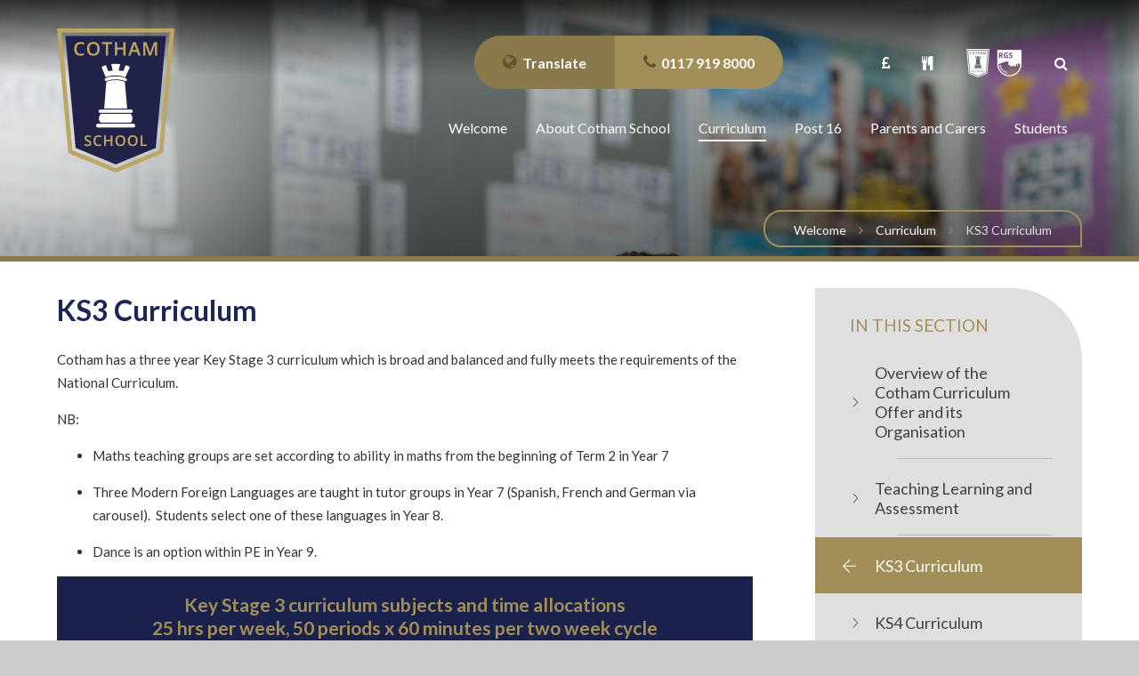

--- FILE ---
content_type: text/html
request_url: https://www.cotham.bristol.sch.uk/page/?title=KS3+Curriculum&pid=210
body_size: 71983
content:

<!DOCTYPE html>
<!--[if IE 7]><html class="no-ios no-js lte-ie9 lte-ie8 lte-ie7" lang="en" xml:lang="en"><![endif]-->
<!--[if IE 8]><html class="no-ios no-js lte-ie9 lte-ie8"  lang="en" xml:lang="en"><![endif]-->
<!--[if IE 9]><html class="no-ios no-js lte-ie9"  lang="en" xml:lang="en"><![endif]-->
<!--[if !IE]><!--> <html class="no-ios no-js"  lang="en" xml:lang="en"><!--<![endif]-->
	<head>
		<meta http-equiv="X-UA-Compatible" content="IE=edge" />
		<meta http-equiv="content-type" content="text/html; charset=utf-8"/>
		
		<link rel="canonical" href="https://www.cotham.bristol.sch.uk/page/?title=KS3+Curriculum&amp;pid=210">
		<link rel="stylesheet" integrity="sha512-SfTiTlX6kk+qitfevl/7LibUOeJWlt9rbyDn92a1DqWOw9vWG2MFoays0sgObmWazO5BQPiFucnnEAjpAB+/Sw==" crossorigin="anonymous" referrerpolicy="no-referrer" media="screen" href="https://cdnjs.cloudflare.com/ajax/libs/font-awesome/4.7.0/css/font-awesome.min.css?cache=260126">
<!--[if IE 7]><link rel="stylesheet" media="screen" href="https://cdn.juniperwebsites.co.uk/_includes/font-awesome/4.2.0/css/font-awesome-ie7.min.css?cache=v4.6.58.2">
<![endif]-->
		<title>Cotham School - KS3 Curriculum</title>
		
<!--[if IE]>
<script>
console = {log:function(){return;}};
</script>
<![endif]-->

<script>
	var boolItemEditDisabled;
	var boolLanguageMode, boolLanguageEditOriginal;
	var boolViewingConnect;
	var boolConnectDashboard;
	var displayRegions = [];
	var intNewFileCount = 0;
	strItemType = "page";
	strSubItemType = "page";

	var featureSupport = {
		tagging: false,
		eventTagging: false
	};
	var boolLoggedIn = false;
boolAdminMode = false;
	var boolSuperUser = false;
strCookieBarStyle = 'bar';
	intParentPageID = "191";
	intCurrentItemID = 210;
	var intCurrentCatID = "";
boolIsHomePage = false;
	boolItemEditDisabled = true;
	boolLanguageEditOriginal=true;
	strCurrentLanguage='en-gb';	strFileAttachmentsUploadLocation = 'bottom';	boolViewingConnect = false;	boolConnectDashboard = false;	var objEditorComponentList = {};

</script>

<script src="https://cdn.juniperwebsites.co.uk/admin/_includes/js/mutation_events.min.js?cache=v4.6.58.2"></script>
<script src="https://cdn.juniperwebsites.co.uk/admin/_includes/js/jquery/jquery.js?cache=v4.6.58.2"></script>
<script src="https://cdn.juniperwebsites.co.uk/admin/_includes/js/jquery/jquery.prefilter.js?cache=v4.6.58.2"></script>
<script src="https://cdn.juniperwebsites.co.uk/admin/_includes/js/jquery/jquery.query.js?cache=v4.6.58.2"></script>
<script src="https://cdn.juniperwebsites.co.uk/admin/_includes/js/jquery/js.cookie.js?cache=v4.6.58.2"></script>
<script src="/_includes/editor/template-javascript.asp?cache=260126"></script>
<script src="/admin/_includes/js/functions/minified/functions.login.new.asp?cache=260126"></script>

  <script>

  </script>
<link href="https://www.cotham.bristol.sch.uk/feeds/pages.asp?pid=210&lang=en" rel="alternate" type="application/rss+xml" title="Cotham School - KS3 Curriculum - Page Updates"><link href="https://www.cotham.bristol.sch.uk/feeds/comments.asp?title=KS3 Curriculum&amp;item=page&amp;pid=210" rel="alternate" type="application/rss+xml" title="Cotham School - KS3 Curriculum - Page Comments"><link rel="stylesheet" media="screen" href="/_site/css/main.css?cache=260126">


	<meta name="mobile-web-app-capable" content="yes">
	<meta name="apple-mobile-web-app-capable" content="yes">
	<meta name="viewport" content="width=device-width, initial-scale=1, minimum-scale=1, maximum-scale=1">
	<link rel="author" href="/humans.txt">
	<link rel="icon" href="/_site/images/favicons/favicon.ico">
	<link rel="apple-touch-icon" href="/_site/images/favicons/favicon.png">
	<link href='https://fonts.googleapis.com/css?family=Lato:400,300,400italic,600,700' rel='stylesheet' type='text/css'>

	<script type="text/javascript">
	var iOS = ( navigator.userAgent.match(/(iPad|iPhone|iPod)/g) ? true : false );
	if (iOS) { $('html').removeClass('no-ios').addClass('ios'); }
	</script>
	
	<link rel="stylesheet" media="print" href="/_site/css/print.css" />

	<link rel="stylesheet" media="screen" href="https://cdn.juniperwebsites.co.uk/_includes/css/content-blocks.css?cache=v4.6.58.2">
<link rel="stylesheet" media="screen" href="/_includes/css/cookie-colour.asp?cache=260126">
<link rel="stylesheet" media="screen" href="https://cdn.juniperwebsites.co.uk/_includes/css/cookies.css?cache=v4.6.58.2">
<link rel="stylesheet" media="screen" href="https://cdn.juniperwebsites.co.uk/_includes/css/cookies.advanced.css?cache=v4.6.58.2">
<link rel="stylesheet" media="screen" href="https://cdn.juniperwebsites.co.uk/_includes/css/overlord.css?cache=v4.6.58.2">
<link rel="stylesheet" media="screen" href="https://cdn.juniperwebsites.co.uk/_includes/css/templates.css?cache=v4.6.58.2">
<link rel="stylesheet" media="screen" href="/_site/css/attachments.css?cache=260126">
<link rel="stylesheet" media="screen" href="/_site/css/templates.css?cache=260126">
<style>#print_me { display: none;}</style><script src="https://cdn.juniperwebsites.co.uk/admin/_includes/js/modernizr.js?cache=v4.6.58.2"></script>

        <meta property="og:site_name" content="Cotham School" />
        <meta property="og:title" content="KS3 Curriculum" />
        <meta property="og:image" content="https://www.cotham.bristol.sch.uk/_site/images/design/thumbnail.jpg" />
        <meta property="og:type" content="website" />
        <meta property="twitter:card" content="summary" />
</head>


    <body>


<div id="print_me"></div>
<div class="mason mason--inner">

	<section class="access">
		<a class="access__anchor" name="header"></a>
		<a class="access__link" href="#content">Skip to content &darr;</a>
	</section>
	<div class="header__container">
		<header class="header">
			<a href="/" title="Cotham School" class="header__link">
				<h1 class="ms-hidden">Cotham School</h1>
				<div class="header__logo"></div>
			</a>
			<button class="header__btn rs-btn" data-toggle=".mason--menu">
				<div class="header__btn__lines"></div>
				<div class="header__btn__menu">Menu</div>
				<div class="header__btn__close">Close</div>
			</button>
			<div class="menu__extras">
				<a href="/page/?pid=11" title="Contact Us" class="header__btn__phone" data-tel="0117 919 8000">
					<i class="fa fa-phone"></i>
					<span>0117 919 8000</span>
				</a>
				<div class="google_translate">
				
					<i class="fa fa-globe"></i> 			<span>Translate</span>
					<div id="translate">
					    <!-- GOOGLE TRANSLATE SELECT LOADED INTO HERE -->
					</div>
				</div>
			</div>
			<button class="shadow__btn rs-btn" data-toggle=".mason--menu"></button>
		</header>

		<section class="menu">
			<nav class="menu__sidebar">
				<button class="menu__btn rs-btn" data-toggle=".mason--menu">
					<div class="header__btn__lines"></div>
					<div class="header__btn__close">Close</div>
				</button>
				<ul class="menu__sidebar__list"><li class="menu__sidebar__list__item menu__sidebar__list__item--page_1 menu__sidebar__list__item--subitems"><div class="menu__sidebar__list__item__holder"><a class="menu__sidebar__list__item__link" id="page_1" href="/"><span>Welcome</span></a><button class="menu__sidebar__list__item__button rs-btn" data-tab=".menu__sidebar__list__item--page_1--expand"><div class="menu__sidebar__list__item__button_line1"></div><div class="menu__sidebar__list__item__button_line2"></div></button></div><ul class="menu__sidebar__list__item__sub"><li class="menu__sidebar__list__item menu__sidebar__list__item--page_195"><div class="menu__sidebar__list__item__holder"><a class="menu__sidebar__list__item__link" id="page_195" href="/page/?title=Headteacher%27s+Welcome&amp;pid=195"><span>Headteacher's Welcome</span></a><button class="menu__sidebar__list__item__button rs-btn" data-tab=".menu__sidebar__list__item--page_195--expand"><div class="menu__sidebar__list__item__button_line1"></div><div class="menu__sidebar__list__item__button_line2"></div></button></div></li><li class="menu__sidebar__list__item menu__sidebar__list__item--page_236"><div class="menu__sidebar__list__item__holder"><a class="menu__sidebar__list__item__link" id="page_236" href="/page/?title=Admissions&amp;pid=236"><span>Admissions</span></a><button class="menu__sidebar__list__item__button rs-btn" data-tab=".menu__sidebar__list__item--page_236--expand"><div class="menu__sidebar__list__item__button_line1"></div><div class="menu__sidebar__list__item__button_line2"></div></button></div></li><li class="menu__sidebar__list__item menu__sidebar__list__item--url_35"><div class="menu__sidebar__list__item__holder"><a class="menu__sidebar__list__item__link" id="url_35" href="/calendar/?calid=8,9,10,11,12,13,14&amp;pid=1&amp;viewid=35"><span>Key Dates</span></a><button class="menu__sidebar__list__item__button rs-btn" data-tab=".menu__sidebar__list__item--url_35--expand"><div class="menu__sidebar__list__item__button_line1"></div><div class="menu__sidebar__list__item__button_line2"></div></button></div></li><li class="menu__sidebar__list__item menu__sidebar__list__item--news_category_1"><div class="menu__sidebar__list__item__holder"><a class="menu__sidebar__list__item__link" id="news_category_1" href="/news/?pid=1&amp;nid=1"><span>News and Weekly Mailings</span></a><button class="menu__sidebar__list__item__button rs-btn" data-tab=".menu__sidebar__list__item--news_category_1--expand"><div class="menu__sidebar__list__item__button_line1"></div><div class="menu__sidebar__list__item__button_line2"></div></button></div></li><li class="menu__sidebar__list__item menu__sidebar__list__item--url_34"><div class="menu__sidebar__list__item__holder"><a class="menu__sidebar__list__item__link" id="url_34" href="https://connect.cotham.bristol.sch.uk/" target="_blank" rel="external"><span>Remote Access for Staff</span></a><button class="menu__sidebar__list__item__button rs-btn" data-tab=".menu__sidebar__list__item--url_34--expand"><div class="menu__sidebar__list__item__button_line1"></div><div class="menu__sidebar__list__item__button_line2"></div></button></div></li><li class="menu__sidebar__list__item menu__sidebar__list__item--url_62"><div class="menu__sidebar__list__item__holder"><a class="menu__sidebar__list__item__link" id="url_62" href="/_site/data/files/about-cotham-school/184DAFDD7D6F7D5DC86A0FCAD0218A65.pdf?pid=1" target="_blank" rel="external"><span>Information for Visitors</span></a><button class="menu__sidebar__list__item__button rs-btn" data-tab=".menu__sidebar__list__item--url_62--expand"><div class="menu__sidebar__list__item__button_line1"></div><div class="menu__sidebar__list__item__button_line2"></div></button></div></li></ul></li><li class="menu__sidebar__list__item menu__sidebar__list__item--page_149 menu__sidebar__list__item--subitems"><div class="menu__sidebar__list__item__holder"><a class="menu__sidebar__list__item__link" id="page_149" href="/page/?title=About+Cotham+School&amp;pid=149"><span>About Cotham School</span></a><button class="menu__sidebar__list__item__button rs-btn" data-tab=".menu__sidebar__list__item--page_149--expand"><div class="menu__sidebar__list__item__button_line1"></div><div class="menu__sidebar__list__item__button_line2"></div></button></div><ul class="menu__sidebar__list__item__sub"><li class="menu__sidebar__list__item menu__sidebar__list__item--page_318"><div class="menu__sidebar__list__item__holder"><a class="menu__sidebar__list__item__link" id="page_318" href="/page/?title=Contact+Us&amp;pid=318"><span>Contact Us</span></a><button class="menu__sidebar__list__item__button rs-btn" data-tab=".menu__sidebar__list__item--page_318--expand"><div class="menu__sidebar__list__item__button_line1"></div><div class="menu__sidebar__list__item__button_line2"></div></button></div></li><li class="menu__sidebar__list__item menu__sidebar__list__item--page_380"><div class="menu__sidebar__list__item__holder"><a class="menu__sidebar__list__item__link" id="page_380" href="/page/?title=Report+School+Absence&amp;pid=380"><span>Report School Absence</span></a><button class="menu__sidebar__list__item__button rs-btn" data-tab=".menu__sidebar__list__item--page_380--expand"><div class="menu__sidebar__list__item__button_line1"></div><div class="menu__sidebar__list__item__button_line2"></div></button></div></li><li class="menu__sidebar__list__item menu__sidebar__list__item--page_261"><div class="menu__sidebar__list__item__holder"><a class="menu__sidebar__list__item__link" id="page_261" href="/page/?title=Safeguarding+and+Child+Protection&amp;pid=261"><span>Safeguarding and Child Protection</span></a><button class="menu__sidebar__list__item__button rs-btn" data-tab=".menu__sidebar__list__item--page_261--expand"><div class="menu__sidebar__list__item__button_line1"></div><div class="menu__sidebar__list__item__button_line2"></div></button></div></li><li class="menu__sidebar__list__item menu__sidebar__list__item--page_243"><div class="menu__sidebar__list__item__holder"><a class="menu__sidebar__list__item__link" id="page_243" href="/page/?title=Equality+and+Inclusion&amp;pid=243"><span>Equality and Inclusion</span></a><button class="menu__sidebar__list__item__button rs-btn" data-tab=".menu__sidebar__list__item--page_243--expand"><div class="menu__sidebar__list__item__button_line1"></div><div class="menu__sidebar__list__item__button_line2"></div></button></div></li><li class="menu__sidebar__list__item menu__sidebar__list__item--page_260"><div class="menu__sidebar__list__item__holder"><a class="menu__sidebar__list__item__link" id="page_260" href="/page/?title=Pupil+Premium&amp;pid=260"><span>Pupil Premium</span></a><button class="menu__sidebar__list__item__button rs-btn" data-tab=".menu__sidebar__list__item--page_260--expand"><div class="menu__sidebar__list__item__button_line1"></div><div class="menu__sidebar__list__item__button_line2"></div></button></div></li><li class="menu__sidebar__list__item menu__sidebar__list__item--page_238"><div class="menu__sidebar__list__item__holder"><a class="menu__sidebar__list__item__link" id="page_238" href="/page/?title=Governance%2C+Policies+and+Finance&amp;pid=238"><span>Governance, Policies and Finance</span></a><button class="menu__sidebar__list__item__button rs-btn" data-tab=".menu__sidebar__list__item--page_238--expand"><div class="menu__sidebar__list__item__button_line1"></div><div class="menu__sidebar__list__item__button_line2"></div></button></div></li><li class="menu__sidebar__list__item menu__sidebar__list__item--page_263"><div class="menu__sidebar__list__item__holder"><a class="menu__sidebar__list__item__link" id="page_263" href="/page/?title=Senior+Leadership+Team&amp;pid=263"><span>Senior Leadership Team</span></a><button class="menu__sidebar__list__item__button rs-btn" data-tab=".menu__sidebar__list__item--page_263--expand"><div class="menu__sidebar__list__item__button_line1"></div><div class="menu__sidebar__list__item__button_line2"></div></button></div></li><li class="menu__sidebar__list__item menu__sidebar__list__item--page_264"><div class="menu__sidebar__list__item__holder"><a class="menu__sidebar__list__item__link" id="page_264" href="/page/?title=Ofsted+and+Exam+Results&amp;pid=264"><span>Ofsted and Exam Results</span></a><button class="menu__sidebar__list__item__button rs-btn" data-tab=".menu__sidebar__list__item--page_264--expand"><div class="menu__sidebar__list__item__button_line1"></div><div class="menu__sidebar__list__item__button_line2"></div></button></div></li><li class="menu__sidebar__list__item menu__sidebar__list__item--page_267"><div class="menu__sidebar__list__item__holder"><a class="menu__sidebar__list__item__link" id="page_267" href="/page/?title=Our+History&amp;pid=267"><span>Our History</span></a><button class="menu__sidebar__list__item__button rs-btn" data-tab=".menu__sidebar__list__item--page_267--expand"><div class="menu__sidebar__list__item__button_line1"></div><div class="menu__sidebar__list__item__button_line2"></div></button></div></li><li class="menu__sidebar__list__item menu__sidebar__list__item--page_295"><div class="menu__sidebar__list__item__holder"><a class="menu__sidebar__list__item__link" id="page_295" href="/page/?title=Work+with+us%2D+Staff+Vacancies&amp;pid=295"><span>Work with us- Staff Vacancies</span></a><button class="menu__sidebar__list__item__button rs-btn" data-tab=".menu__sidebar__list__item--page_295--expand"><div class="menu__sidebar__list__item__button_line1"></div><div class="menu__sidebar__list__item__button_line2"></div></button></div></li><li class="menu__sidebar__list__item menu__sidebar__list__item--page_372"><div class="menu__sidebar__list__item__holder"><a class="menu__sidebar__list__item__link" id="page_372" href="/page/?title=Year+Teams&amp;pid=372"><span>Year Teams</span></a><button class="menu__sidebar__list__item__button rs-btn" data-tab=".menu__sidebar__list__item--page_372--expand"><div class="menu__sidebar__list__item__button_line1"></div><div class="menu__sidebar__list__item__button_line2"></div></button></div></li><li class="menu__sidebar__list__item menu__sidebar__list__item--url_61"><div class="menu__sidebar__list__item__holder"><a class="menu__sidebar__list__item__link" id="url_61" href="https://www.stokelodgeplayingfields.org.uk" target="_blank" rel="external"><span>Stoke Lodge Playing Fields</span></a><button class="menu__sidebar__list__item__button rs-btn" data-tab=".menu__sidebar__list__item--url_61--expand"><div class="menu__sidebar__list__item__button_line1"></div><div class="menu__sidebar__list__item__button_line2"></div></button></div></li></ul></li><li class="menu__sidebar__list__item menu__sidebar__list__item--page_191 menu__sidebar__list__item--subitems menu__sidebar__list__item--selected"><div class="menu__sidebar__list__item__holder"><a class="menu__sidebar__list__item__link" id="page_191" href="/page/?title=Curriculum&amp;pid=191"><span>Curriculum</span></a><button class="menu__sidebar__list__item__button rs-btn" data-tab=".menu__sidebar__list__item--page_191--expand"><div class="menu__sidebar__list__item__button_line1"></div><div class="menu__sidebar__list__item__button_line2"></div></button></div><ul class="menu__sidebar__list__item__sub"><li class="menu__sidebar__list__item menu__sidebar__list__item--page_340"><div class="menu__sidebar__list__item__holder"><a class="menu__sidebar__list__item__link" id="page_340" href="/page/?title=Overview+of+the+Cotham+Curriculum+Offer+and+its+Organisation&amp;pid=340"><span>Overview of the Cotham Curriculum Offer and its Organisation</span></a><button class="menu__sidebar__list__item__button rs-btn" data-tab=".menu__sidebar__list__item--page_340--expand"><div class="menu__sidebar__list__item__button_line1"></div><div class="menu__sidebar__list__item__button_line2"></div></button></div></li><li class="menu__sidebar__list__item menu__sidebar__list__item--page_303"><div class="menu__sidebar__list__item__holder"><a class="menu__sidebar__list__item__link" id="page_303" href="/page/?title=Teaching+Learning+and+Assessment&amp;pid=303"><span>Teaching Learning and Assessment</span></a><button class="menu__sidebar__list__item__button rs-btn" data-tab=".menu__sidebar__list__item--page_303--expand"><div class="menu__sidebar__list__item__button_line1"></div><div class="menu__sidebar__list__item__button_line2"></div></button></div></li><li class="menu__sidebar__list__item menu__sidebar__list__item--page_210 menu__sidebar__list__item--selected menu__sidebar__list__item--final"><div class="menu__sidebar__list__item__holder"><a class="menu__sidebar__list__item__link" id="page_210" href="/page/?title=KS3+Curriculum&amp;pid=210"><span>KS3 Curriculum</span></a><button class="menu__sidebar__list__item__button rs-btn" data-tab=".menu__sidebar__list__item--page_210--expand"><div class="menu__sidebar__list__item__button_line1"></div><div class="menu__sidebar__list__item__button_line2"></div></button></div></li><li class="menu__sidebar__list__item menu__sidebar__list__item--page_212"><div class="menu__sidebar__list__item__holder"><a class="menu__sidebar__list__item__link" id="page_212" href="/page/?title=KS4+Curriculum&amp;pid=212"><span>KS4 Curriculum</span></a><button class="menu__sidebar__list__item__button rs-btn" data-tab=".menu__sidebar__list__item--page_212--expand"><div class="menu__sidebar__list__item__button_line1"></div><div class="menu__sidebar__list__item__button_line2"></div></button></div></li><li class="menu__sidebar__list__item menu__sidebar__list__item--page_305"><div class="menu__sidebar__list__item__holder"><a class="menu__sidebar__list__item__link" id="page_305" href="/page/?title=KS5+Curriculum&amp;pid=305"><span>KS5 Curriculum</span></a><button class="menu__sidebar__list__item__button rs-btn" data-tab=".menu__sidebar__list__item--page_305--expand"><div class="menu__sidebar__list__item__button_line1"></div><div class="menu__sidebar__list__item__button_line2"></div></button></div></li><li class="menu__sidebar__list__item menu__sidebar__list__item--page_369"><div class="menu__sidebar__list__item__holder"><a class="menu__sidebar__list__item__link" id="page_369" href="/page/?title=Examination+and+Assessment+Calendars&amp;pid=369"><span>Examination and Assessment Calendars</span></a><button class="menu__sidebar__list__item__button rs-btn" data-tab=".menu__sidebar__list__item--page_369--expand"><div class="menu__sidebar__list__item__button_line1"></div><div class="menu__sidebar__list__item__button_line2"></div></button></div></li><li class="menu__sidebar__list__item menu__sidebar__list__item--page_308"><div class="menu__sidebar__list__item__holder"><a class="menu__sidebar__list__item__link" id="page_308" href="/page/?title=CEIAG+%28Careers+at+Cotham%29&amp;pid=308"><span>CEIAG (Careers at Cotham)</span></a><button class="menu__sidebar__list__item__button rs-btn" data-tab=".menu__sidebar__list__item--page_308--expand"><div class="menu__sidebar__list__item__button_line1"></div><div class="menu__sidebar__list__item__button_line2"></div></button></div></li><li class="menu__sidebar__list__item menu__sidebar__list__item--page_216"><div class="menu__sidebar__list__item__holder"><a class="menu__sidebar__list__item__link" id="page_216" href="/page/?title=Spiritual%2C+Moral+and+Cultural+Development&amp;pid=216"><span>Spiritual, Moral and Cultural Development</span></a><button class="menu__sidebar__list__item__button rs-btn" data-tab=".menu__sidebar__list__item--page_216--expand"><div class="menu__sidebar__list__item__button_line1"></div><div class="menu__sidebar__list__item__button_line2"></div></button></div></li><li class="menu__sidebar__list__item menu__sidebar__list__item--page_214"><div class="menu__sidebar__list__item__holder"><a class="menu__sidebar__list__item__link" id="page_214" href="/page/?title=Enrichment+and+Extra%2Dcurricular&amp;pid=214"><span>Enrichment and Extra-curricular</span></a><button class="menu__sidebar__list__item__button rs-btn" data-tab=".menu__sidebar__list__item--page_214--expand"><div class="menu__sidebar__list__item__button_line1"></div><div class="menu__sidebar__list__item__button_line2"></div></button></div></li><li class="menu__sidebar__list__item menu__sidebar__list__item--page_215"><div class="menu__sidebar__list__item__holder"><a class="menu__sidebar__list__item__link" id="page_215" href="/page/?title=Home+Learning&amp;pid=215"><span>Home Learning</span></a><button class="menu__sidebar__list__item__button rs-btn" data-tab=".menu__sidebar__list__item--page_215--expand"><div class="menu__sidebar__list__item__button_line1"></div><div class="menu__sidebar__list__item__button_line2"></div></button></div></li></ul></li><li class="menu__sidebar__list__item menu__sidebar__list__item--page_130 menu__sidebar__list__item--subitems"><div class="menu__sidebar__list__item__holder"><a class="menu__sidebar__list__item__link" id="page_130" href="/cothampost16"><span>Post 16</span></a><button class="menu__sidebar__list__item__button rs-btn" data-tab=".menu__sidebar__list__item--page_130--expand"><div class="menu__sidebar__list__item__button_line1"></div><div class="menu__sidebar__list__item__button_line2"></div></button></div><ul class="menu__sidebar__list__item__sub"><li class="menu__sidebar__list__item menu__sidebar__list__item--news_category_20"><div class="menu__sidebar__list__item__holder"><a class="menu__sidebar__list__item__link" id="news_category_20" href="/news/?pid=130&amp;nid=20"><span>This Term at Cotham Post 16</span></a><button class="menu__sidebar__list__item__button rs-btn" data-tab=".menu__sidebar__list__item--news_category_20--expand"><div class="menu__sidebar__list__item__button_line1"></div><div class="menu__sidebar__list__item__button_line2"></div></button></div></li><li class="menu__sidebar__list__item menu__sidebar__list__item--url_43"><div class="menu__sidebar__list__item__holder"><a class="menu__sidebar__list__item__link" id="url_43" href="https://www.nbp16c.org.uk/" target="_blank" rel="external"><span>North Bristol Post 16 Website</span></a><button class="menu__sidebar__list__item__button rs-btn" data-tab=".menu__sidebar__list__item--url_43--expand"><div class="menu__sidebar__list__item__button_line1"></div><div class="menu__sidebar__list__item__button_line2"></div></button></div></li><li class="menu__sidebar__list__item menu__sidebar__list__item--page_132"><div class="menu__sidebar__list__item__holder"><a class="menu__sidebar__list__item__link" id="page_132" href="/cothampost16/enrichment"><span>Personal Development and Student Services</span></a><button class="menu__sidebar__list__item__button rs-btn" data-tab=".menu__sidebar__list__item--page_132--expand"><div class="menu__sidebar__list__item__button_line1"></div><div class="menu__sidebar__list__item__button_line2"></div></button></div></li><li class="menu__sidebar__list__item menu__sidebar__list__item--page_133"><div class="menu__sidebar__list__item__holder"><a class="menu__sidebar__list__item__link" id="page_133" href="/cothampost16/studywithus"><span>Curriculum and Studying with Us</span></a><button class="menu__sidebar__list__item__button rs-btn" data-tab=".menu__sidebar__list__item--page_133--expand"><div class="menu__sidebar__list__item__button_line1"></div><div class="menu__sidebar__list__item__button_line2"></div></button></div></li><li class="menu__sidebar__list__item menu__sidebar__list__item--page_131"><div class="menu__sidebar__list__item__holder"><a class="menu__sidebar__list__item__link" id="page_131" href="/cothampost16-enrichment"><span>Careers and Enrichment</span></a><button class="menu__sidebar__list__item__button rs-btn" data-tab=".menu__sidebar__list__item--page_131--expand"><div class="menu__sidebar__list__item__button_line1"></div><div class="menu__sidebar__list__item__button_line2"></div></button></div></li><li class="menu__sidebar__list__item menu__sidebar__list__item--url_53"><div class="menu__sidebar__list__item__holder"><a class="menu__sidebar__list__item__link" id="url_53" href="https://sites.google.com/cotham.bristol.sch.uk/nbp16studenthub/home?authuser=0"><span>Post 16 Hub</span></a><button class="menu__sidebar__list__item__button rs-btn" data-tab=".menu__sidebar__list__item--url_53--expand"><div class="menu__sidebar__list__item__button_line1"></div><div class="menu__sidebar__list__item__button_line2"></div></button></div></li><li class="menu__sidebar__list__item menu__sidebar__list__item--page_134"><div class="menu__sidebar__list__item__holder"><a class="menu__sidebar__list__item__link" id="page_134" href="/cothampost16/examresults"><span>Exam Results and Destinations</span></a><button class="menu__sidebar__list__item__button rs-btn" data-tab=".menu__sidebar__list__item--page_134--expand"><div class="menu__sidebar__list__item__button_line1"></div><div class="menu__sidebar__list__item__button_line2"></div></button></div></li></ul></li><li class="menu__sidebar__list__item menu__sidebar__list__item--page_296 menu__sidebar__list__item--subitems"><div class="menu__sidebar__list__item__holder"><a class="menu__sidebar__list__item__link" id="page_296" href="/page/?title=Parents+and+Carers&amp;pid=296"><span>Parents and Carers</span></a><button class="menu__sidebar__list__item__button rs-btn" data-tab=".menu__sidebar__list__item--page_296--expand"><div class="menu__sidebar__list__item__button_line1"></div><div class="menu__sidebar__list__item__button_line2"></div></button></div><ul class="menu__sidebar__list__item__sub"><li class="menu__sidebar__list__item menu__sidebar__list__item--page_396"><div class="menu__sidebar__list__item__holder"><a class="menu__sidebar__list__item__link" id="page_396" href="/page/?title=Attendance&amp;pid=396"><span>Attendance</span></a><button class="menu__sidebar__list__item__button rs-btn" data-tab=".menu__sidebar__list__item--page_396--expand"><div class="menu__sidebar__list__item__button_line1"></div><div class="menu__sidebar__list__item__button_line2"></div></button></div></li><li class="menu__sidebar__list__item menu__sidebar__list__item--page_354"><div class="menu__sidebar__list__item__holder"><a class="menu__sidebar__list__item__link" id="page_354" href="/page/?title=Contact+Us&amp;pid=354"><span>Contact Us</span></a><button class="menu__sidebar__list__item__button rs-btn" data-tab=".menu__sidebar__list__item--page_354--expand"><div class="menu__sidebar__list__item__button_line1"></div><div class="menu__sidebar__list__item__button_line2"></div></button></div></li><li class="menu__sidebar__list__item menu__sidebar__list__item--news_category_26"><div class="menu__sidebar__list__item__holder"><a class="menu__sidebar__list__item__link" id="news_category_26" href="/news/?pid=296&amp;nid=26"><span>Online Safety Newsletters</span></a><button class="menu__sidebar__list__item__button rs-btn" data-tab=".menu__sidebar__list__item--news_category_26--expand"><div class="menu__sidebar__list__item__button_line1"></div><div class="menu__sidebar__list__item__button_line2"></div></button></div></li><li class="menu__sidebar__list__item menu__sidebar__list__item--page_381"><div class="menu__sidebar__list__item__holder"><a class="menu__sidebar__list__item__link" id="page_381" href="/page/?title=Report+Student+Absence&amp;pid=381"><span>Report Student Absence</span></a><button class="menu__sidebar__list__item__button rs-btn" data-tab=".menu__sidebar__list__item--page_381--expand"><div class="menu__sidebar__list__item__button_line1"></div><div class="menu__sidebar__list__item__button_line2"></div></button></div></li><li class="menu__sidebar__list__item menu__sidebar__list__item--page_397"><div class="menu__sidebar__list__item__holder"><a class="menu__sidebar__list__item__link" id="page_397" href="/page/?title=Digital+Platform+Support&amp;pid=397"><span>Digital Platform Support</span></a><button class="menu__sidebar__list__item__button rs-btn" data-tab=".menu__sidebar__list__item--page_397--expand"><div class="menu__sidebar__list__item__button_line1"></div><div class="menu__sidebar__list__item__button_line2"></div></button></div></li><li class="menu__sidebar__list__item menu__sidebar__list__item--page_356"><div class="menu__sidebar__list__item__holder"><a class="menu__sidebar__list__item__link" id="page_356" href="/page/?title=Inclusion+and+Special+Educational+Needs+and+Disabilities+%28SEND%29&amp;pid=356"><span>Inclusion and Special Educational Needs and Disabilities (SEND)</span></a><button class="menu__sidebar__list__item__button rs-btn" data-tab=".menu__sidebar__list__item--page_356--expand"><div class="menu__sidebar__list__item__button_line1"></div><div class="menu__sidebar__list__item__button_line2"></div></button></div></li><li class="menu__sidebar__list__item menu__sidebar__list__item--url_44"><div class="menu__sidebar__list__item__holder"><a class="menu__sidebar__list__item__link" id="url_44" href="https://docs.google.com/document/d/e/2PACX-1vT73I94OQzw-HFVH_prxUaqyZATVdqnA5shi_sUgmJf0NGat_6i0pFXkFxRPt79alEXSBTB5sYPssl5/pub" target="_blank" rel="external"><span>Remote Learning</span></a><button class="menu__sidebar__list__item__button rs-btn" data-tab=".menu__sidebar__list__item--url_44--expand"><div class="menu__sidebar__list__item__button_line1"></div><div class="menu__sidebar__list__item__button_line2"></div></button></div></li><li class="menu__sidebar__list__item menu__sidebar__list__item--page_262"><div class="menu__sidebar__list__item__holder"><a class="menu__sidebar__list__item__link" id="page_262" href="/page/?title=Trips+and+Visits+Support&amp;pid=262"><span>Trips and Visits Support</span></a><button class="menu__sidebar__list__item__button rs-btn" data-tab=".menu__sidebar__list__item--page_262--expand"><div class="menu__sidebar__list__item__button_line1"></div><div class="menu__sidebar__list__item__button_line2"></div></button></div></li><li class="menu__sidebar__list__item menu__sidebar__list__item--page_274"><div class="menu__sidebar__list__item__holder"><a class="menu__sidebar__list__item__link" id="page_274" href="/page/?title=School+Uniform&amp;pid=274"><span>School Uniform</span></a><button class="menu__sidebar__list__item__button rs-btn" data-tab=".menu__sidebar__list__item--page_274--expand"><div class="menu__sidebar__list__item__button_line1"></div><div class="menu__sidebar__list__item__button_line2"></div></button></div></li><li class="menu__sidebar__list__item menu__sidebar__list__item--page_259"><div class="menu__sidebar__list__item__holder"><a class="menu__sidebar__list__item__link" id="page_259" href="/page/?title=Free+School+Meals&amp;pid=259"><span>Free School Meals</span></a><button class="menu__sidebar__list__item__button rs-btn" data-tab=".menu__sidebar__list__item--page_259--expand"><div class="menu__sidebar__list__item__button_line1"></div><div class="menu__sidebar__list__item__button_line2"></div></button></div></li><li class="menu__sidebar__list__item menu__sidebar__list__item--page_229"><div class="menu__sidebar__list__item__holder"><a class="menu__sidebar__list__item__link" id="page_229" href="/page/?title=Parent%2FCarer+Evenings&amp;pid=229"><span>Parent/Carer Evenings</span></a><button class="menu__sidebar__list__item__button rs-btn" data-tab=".menu__sidebar__list__item--page_229--expand"><div class="menu__sidebar__list__item__button_line1"></div><div class="menu__sidebar__list__item__button_line2"></div></button></div></li><li class="menu__sidebar__list__item menu__sidebar__list__item--page_228"><div class="menu__sidebar__list__item__holder"><a class="menu__sidebar__list__item__link" id="page_228" href="/page/?title=Information+Events&amp;pid=228"><span>Information Events</span></a><button class="menu__sidebar__list__item__button rs-btn" data-tab=".menu__sidebar__list__item--page_228--expand"><div class="menu__sidebar__list__item__button_line1"></div><div class="menu__sidebar__list__item__button_line2"></div></button></div></li><li class="menu__sidebar__list__item menu__sidebar__list__item--page_232"><div class="menu__sidebar__list__item__holder"><a class="menu__sidebar__list__item__link" id="page_232" href="/page/?title=Wisepay+and+Catering&amp;pid=232"><span>Wisepay and Catering</span></a><button class="menu__sidebar__list__item__button rs-btn" data-tab=".menu__sidebar__list__item--page_232--expand"><div class="menu__sidebar__list__item__button_line1"></div><div class="menu__sidebar__list__item__button_line2"></div></button></div></li><li class="menu__sidebar__list__item menu__sidebar__list__item--page_401"><div class="menu__sidebar__list__item__holder"><a class="menu__sidebar__list__item__link" id="page_401" href="/page/?title=Concerns&amp;pid=401"><span>Concerns</span></a><button class="menu__sidebar__list__item__button rs-btn" data-tab=".menu__sidebar__list__item--page_401--expand"><div class="menu__sidebar__list__item__button_line1"></div><div class="menu__sidebar__list__item__button_line2"></div></button></div></li></ul></li><li class="menu__sidebar__list__item menu__sidebar__list__item--page_309 menu__sidebar__list__item--subitems"><div class="menu__sidebar__list__item__holder"><a class="menu__sidebar__list__item__link" id="page_309" href="/page/?title=Students&amp;pid=309"><span>Students</span></a><button class="menu__sidebar__list__item__button rs-btn" data-tab=".menu__sidebar__list__item--page_309--expand"><div class="menu__sidebar__list__item__button_line1"></div><div class="menu__sidebar__list__item__button_line2"></div></button></div><ul class="menu__sidebar__list__item__sub"><li class="menu__sidebar__list__item menu__sidebar__list__item--page_223"><div class="menu__sidebar__list__item__holder"><a class="menu__sidebar__list__item__link" id="page_223" href="/page/?title=Mental+health+and+Wellbeing&amp;pid=223"><span>Mental health and Wellbeing</span></a><button class="menu__sidebar__list__item__button rs-btn" data-tab=".menu__sidebar__list__item--page_223--expand"><div class="menu__sidebar__list__item__button_line1"></div><div class="menu__sidebar__list__item__button_line2"></div></button></div></li><li class="menu__sidebar__list__item menu__sidebar__list__item--page_207"><div class="menu__sidebar__list__item__holder"><a class="menu__sidebar__list__item__link" id="page_207" href="/page/?title=Careers+%28Futures%29+Support&amp;pid=207"><span>Careers (Futures) Support</span></a><button class="menu__sidebar__list__item__button rs-btn" data-tab=".menu__sidebar__list__item--page_207--expand"><div class="menu__sidebar__list__item__button_line1"></div><div class="menu__sidebar__list__item__button_line2"></div></button></div></li><li class="menu__sidebar__list__item menu__sidebar__list__item--page_399"><div class="menu__sidebar__list__item__holder"><a class="menu__sidebar__list__item__link" id="page_399" href="/page/?title=Digital+Platforms&amp;pid=399"><span>Digital Platforms</span></a><button class="menu__sidebar__list__item__button rs-btn" data-tab=".menu__sidebar__list__item--page_399--expand"><div class="menu__sidebar__list__item__button_line1"></div><div class="menu__sidebar__list__item__button_line2"></div></button></div></li><li class="menu__sidebar__list__item menu__sidebar__list__item--url_47"><div class="menu__sidebar__list__item__holder"><a class="menu__sidebar__list__item__link" id="url_47" href="https://sites.google.com/cotham.bristol.sch.uk/nbp16studenthub/home?authuser=0" target="_blank" rel="external"><span>Post 16 Hub</span></a><button class="menu__sidebar__list__item__button rs-btn" data-tab=".menu__sidebar__list__item--url_47--expand"><div class="menu__sidebar__list__item__button_line1"></div><div class="menu__sidebar__list__item__button_line2"></div></button></div></li><li class="menu__sidebar__list__item menu__sidebar__list__item--url_49"><div class="menu__sidebar__list__item__holder"><a class="menu__sidebar__list__item__link" id="url_49" href="https://sites.google.com/cotham.bristol.sch.uk/preparing-for-assessments/home-page" target="_blank" rel="external"><span>Preparation for Assessments</span></a><button class="menu__sidebar__list__item__button rs-btn" data-tab=".menu__sidebar__list__item--url_49--expand"><div class="menu__sidebar__list__item__button_line1"></div><div class="menu__sidebar__list__item__button_line2"></div></button></div></li><li class="menu__sidebar__list__item menu__sidebar__list__item--url_50"><div class="menu__sidebar__list__item__holder"><a class="menu__sidebar__list__item__link" id="url_50" href="https://hap.cotham.bristol.sch.uk/" target="_blank" rel="external"><span>Home Access Plus</span></a><button class="menu__sidebar__list__item__button rs-btn" data-tab=".menu__sidebar__list__item--url_50--expand"><div class="menu__sidebar__list__item__button_line1"></div><div class="menu__sidebar__list__item__button_line2"></div></button></div></li><li class="menu__sidebar__list__item menu__sidebar__list__item--page_363"><div class="menu__sidebar__list__item__holder"><a class="menu__sidebar__list__item__link" id="page_363" href="/page/?title=Report+a+concern&amp;pid=363"><span>Report a concern</span></a><button class="menu__sidebar__list__item__button rs-btn" data-tab=".menu__sidebar__list__item--page_363--expand"><div class="menu__sidebar__list__item__button_line1"></div><div class="menu__sidebar__list__item__button_line2"></div></button></div></li><li class="menu__sidebar__list__item menu__sidebar__list__item--page_355"><div class="menu__sidebar__list__item__holder"><a class="menu__sidebar__list__item__link" id="page_355" href="/page/?title=Subject+Portals&amp;pid=355"><span>Subject Portals</span></a><button class="menu__sidebar__list__item__button rs-btn" data-tab=".menu__sidebar__list__item--page_355--expand"><div class="menu__sidebar__list__item__button_line1"></div><div class="menu__sidebar__list__item__button_line2"></div></button></div></li><li class="menu__sidebar__list__item menu__sidebar__list__item--page_222"><div class="menu__sidebar__list__item__holder"><a class="menu__sidebar__list__item__link" id="page_222" href="/page/?title=Library&amp;pid=222"><span>Library</span></a><button class="menu__sidebar__list__item__button rs-btn" data-tab=".menu__sidebar__list__item--page_222--expand"><div class="menu__sidebar__list__item__button_line1"></div><div class="menu__sidebar__list__item__button_line2"></div></button></div></li></ul></li></ul><ul class="menuLst rs-lst"><li class="menuLst__item menuLst__item--fa_fa-gbp"><a href="https://www.wisepay.co.uk/store/generic/template.asp?mID=43685&ACT=nav" target="_blank" class="menuLst__item__link" title="WisePay"><div class="menuLst__item__title"><span>WisePay</span></div><div class="menuLst__item__icon"><i class="fa fa-gbp"></i></div></a></li><li class="menuLst__item menuLst__item--fa_fa-cutlery"><a href="https://www.bristol.gov.uk/residents/schools-learning-and-early-years/travel-and-free-school-meals/free-school-meals" target="_blank" class="menuLst__item__link" title="Free School Meals"><div class="menuLst__item__title"><span>Free School Meals</span></div><div class="menuLst__item__icon"><i class="fa fa-cutlery"></i></div></a></li><li class="menuLst__item menuLst__item--fp_fp-rgs"><a href="http://www.nbp16c.org.uk/" target="_blank" class="menuLst__item__link" title="North Bristol Post 16 Centre"><div class="menuLst__item__title"><span>North Bristol Post 16 Centre</span></div><div class="menuLst__item__icon"><i class="fp fp-rgs"></i></div></a></li><li class="menuLst__item menuLst__item--fa_fa-search"><a href="/search/?pid=0" target="_self" class="menuLst__item__link" title="Search"><div class="menuLst__item__title"><span>Search</span></div><div class="menuLst__item__icon"><i class="fa fa-search"></i></div></a></li></ul>
				<form class="search__area" method="post" action="/search/?pid=0">
					<input class="search__area__input" id="search_input" type="text" name="searchValue" placeholder="Search" />
					<button class="search__area__submit rs-btn" id="se arch_submit" type="submit" name="Search"><i class="fa fa-search"></i></button>
					<button class="search__area__close rs-btn"><i class="fa fa-times"></i></button>
				</form>
			</nav>
		</section>
	</div>

	

	<section class="hero">

		<div class="hero__slideshow"><img class="hero__slideshow__img" src="/_site/data/files/images/images-2022/top-images/5E26F60A07AAB3E704E121E2CE8CA96E.jpg" data-fill=".hero__slideshow" /><div class="hero__slideshow__overlay"></div></div>
		<div class="hero__content">
			<ul class="breadcrumbs"><li class="breadcrumbs__item breadcrumbs__item--page_1"><a class="breadcrumbs__item__link" id="page_1" href="/">Welcome</a><span class="breadcrumbs__item__sep"><i class="fa fa-angle-right"></i></span></li><li class="breadcrumbs__item breadcrumbs__item--page_191 breadcrumbs__item--selected"><a class="breadcrumbs__item__link" id="page_191" href="/page/?title=Curriculum&amp;pid=191">Curriculum</a><span class="breadcrumbs__item__sep"><i class="fa fa-angle-right"></i></span></li><li class="breadcrumbs__item breadcrumbs__item--page_210 breadcrumbs__item--selected breadcrumbs__item--final"><a class="breadcrumbs__item__link" id="page_210" href="/page/?title=KS3+Curriculum&amp;pid=210">KS3 Curriculum</a><span class="breadcrumbs__item__sep"><i class="fa fa-angle-right"></i></span></li></ul>
		</div>
		<div class="hero__shadow"></div>

		

	</section>

	

		<main class="main ms-spread">
			
			<nav class="subnav">
				<a class="subnav__anchor" name="subnav"></a>
				<button class="subnav__title rs-btn" data-toggle=".subnav--toggle">In this Section <i class="fa fa-angle-down"></i></button>
				<ul class="subnav__list"><li class="subnav__list__item subnav__list__item--page_340"><a class="subnav__list__item__link" id="page_340" href="/page/?title=Overview+of+the+Cotham+Curriculum+Offer+and+its+Organisation&amp;pid=340"><span>Overview of the Cotham Curriculum Offer and its Organisation</span> <i class="ft ft-angle-right"></i><i class="ft ft-arrow-left"></i></a></li><li class="subnav__list__item subnav__list__item--page_303"><a class="subnav__list__item__link" id="page_303" href="/page/?title=Teaching+Learning+and+Assessment&amp;pid=303"><span>Teaching Learning and Assessment</span> <i class="ft ft-angle-right"></i><i class="ft ft-arrow-left"></i></a></li><li class="subnav__list__item subnav__list__item--page_210 subnav__list__item--selected subnav__list__item--final"><a class="subnav__list__item__link" id="page_210" href="/page/?title=KS3+Curriculum&amp;pid=210"><span>KS3 Curriculum</span> <i class="ft ft-angle-right"></i><i class="ft ft-arrow-left"></i></a></li><li class="subnav__list__item subnav__list__item--page_212"><a class="subnav__list__item__link" id="page_212" href="/page/?title=KS4+Curriculum&amp;pid=212"><span>KS4 Curriculum</span> <i class="ft ft-angle-right"></i><i class="ft ft-arrow-left"></i></a></li><li class="subnav__list__item subnav__list__item--page_305"><a class="subnav__list__item__link" id="page_305" href="/page/?title=KS5+Curriculum&amp;pid=305"><span>KS5 Curriculum</span> <i class="ft ft-angle-right"></i><i class="ft ft-arrow-left"></i></a></li><li class="subnav__list__item subnav__list__item--page_369"><a class="subnav__list__item__link" id="page_369" href="/page/?title=Examination+and+Assessment+Calendars&amp;pid=369"><span>Examination and Assessment Calendars</span> <i class="ft ft-angle-right"></i><i class="ft ft-arrow-left"></i></a></li><li class="subnav__list__item subnav__list__item--page_308"><a class="subnav__list__item__link" id="page_308" href="/page/?title=CEIAG+%28Careers+at+Cotham%29&amp;pid=308"><span>CEIAG (Careers at Cotham)</span> <i class="ft ft-angle-right"></i><i class="ft ft-arrow-left"></i></a></li><li class="subnav__list__item subnav__list__item--page_216"><a class="subnav__list__item__link" id="page_216" href="/page/?title=Spiritual%2C+Moral+and+Cultural+Development&amp;pid=216"><span>Spiritual, Moral and Cultural Development</span> <i class="ft ft-angle-right"></i><i class="ft ft-arrow-left"></i></a></li><li class="subnav__list__item subnav__list__item--page_214"><a class="subnav__list__item__link" id="page_214" href="/page/?title=Enrichment+and+Extra%2Dcurricular&amp;pid=214"><span>Enrichment and Extra-curricular</span> <i class="ft ft-angle-right"></i><i class="ft ft-arrow-left"></i></a></li><li class="subnav__list__item subnav__list__item--page_215"><a class="subnav__list__item__link" id="page_215" href="/page/?title=Home+Learning&amp;pid=215"><span>Home Learning</span> <i class="ft ft-angle-right"></i><i class="ft ft-arrow-left"></i></a></li></ul>
			</nav>
			<div class="content content--page">
				<a class="content__anchor" name="content"></a>
				
				<div class="content__wrap">
					<h1 class="content__title" id="itemTitle">KS3 Curriculum</h1>

					<div class="content__region"><p>Cotham has a three year Key Stage 3 curriculum which is broad and balanced and fully meets the requirements of the National Curriculum.</p>

<p>NB:&nbsp;</p>

<ul>
	<li>
	<p>Maths teaching groups are set according to ability in maths from the beginning of Term 2 in Year 7</p>
	</li>
	<li>
	<p>Three Modern Foreign Languages are taught in tutor groups in Year 7 (Spanish, French and German via carousel).&nbsp; Students select one of these languages in Year 8.</p>
	</li>
	<li>
	<p>Dance is an option within PE in Year 9.&nbsp;&nbsp;</p>
	</li>
</ul>

<table border="1" style="font-size:0.9375em; width:100%">
	<tbody>
		<tr>
			<td colspan="4" style="background-color:#1a214c; width:791px">
			<h2 style="text-align:center"><strong id="docs-internal-guid-2557bd92-7fff-7edc-750d-67311669fdb4">Key Stage 3 curriculum subjects and time allocations<br />
			25 hrs per week, 50 periods x 60 minutes per two week cycle</strong></h2>
			</td>
		</tr>
		<tr>
			<td rowspan="2" style="width:554px">
			<h3>Subject</h3>
			</td>
			<td colspan="3" style="width:239px">
			<h3 style="text-align:center"><strong id="docs-internal-guid-2557bd92-7fff-7edc-750d-67311669fdb4">Hours Per Fortnight</strong></h3>
			</td>
		</tr>
		<tr>
			<td style="width:79px">
			<p><strong id="docs-internal-guid-2557bd92-7fff-7edc-750d-67311669fdb4">Year 7</strong></p>
			</td>
			<td style="width:77px">
			<p><strong id="docs-internal-guid-2557bd92-7fff-7edc-750d-67311669fdb4">Year 8</strong></p>
			</td>
			<td style="width:83px">
			<p><strong id="docs-internal-guid-2557bd92-7fff-7edc-750d-67311669fdb4">Year 9</strong></p>
			</td>
		</tr>
		<tr>
			<td style="width:415.5pt">
			<p style="margin-left:0cm; margin-right:0cm">English</p>
			</td>
			<td style="width:79px">
			<p>9</p>
			</td>
			<td style="width:77px">
			<p>8</p>
			</td>
			<td style="width:83px">
			<p>8</p>
			</td>
		</tr>
		<tr>
			<td style="width:415.5pt">
			<p style="margin-left:0cm; margin-right:0cm">Mathematics</p>
			</td>
			<td style="width:79px">
			<p>7</p>
			</td>
			<td style="width:77px">
			<p>7</p>
			</td>
			<td style="width:83px">
			<p>7</p>
			</td>
		</tr>
		<tr>
			<td style="width:415.5pt">
			<p style="margin-left:0cm; margin-right:0cm">Science</p>
			</td>
			<td style="width:79px">
			<p>6</p>
			</td>
			<td style="width:77px">
			<p>6</p>
			</td>
			<td style="width:83px">
			<p>7</p>
			</td>
		</tr>
		<tr>
			<td style="width:415.5pt">
			<p style="margin-left:0cm; margin-right:0cm">Modern Foreign Languages (French, German or Spanish)</p>
			</td>
			<td style="width:79px">
			<p>4</p>
			</td>
			<td style="width:77px">
			<p>5</p>
			</td>
			<td style="width:83px">
			<p>5</p>
			</td>
		</tr>
		<tr>
			<td style="width:415.5pt">
			<p style="margin-left:0cm; margin-right:0cm">Geography</p>
			</td>
			<td style="width:79px">
			<p>2</p>
			</td>
			<td style="width:77px">
			<p>3</p>
			</td>
			<td style="width:83px">
			<p>3</p>
			</td>
		</tr>
		<tr>
			<td style="width:415.5pt">
			<p style="margin-left:0cm; margin-right:0cm">History</p>
			</td>
			<td style="width:79px">
			<p>2</p>
			</td>
			<td style="width:77px">
			<p>3</p>
			</td>
			<td style="width:83px">
			<p>3</p>
			</td>
		</tr>
		<tr>
			<td style="width:415.5pt">
			<p style="margin-left:0cm; margin-right:0cm">Philosophy and Religion</p>
			</td>
			<td style="width:79px">
			<p>3</p>
			</td>
			<td style="width:77px">
			<p>2</p>
			</td>
			<td style="width:83px">
			<p>2</p>
			</td>
		</tr>
		<tr>
			<td style="width:415.5pt">
			<p style="margin-left:0cm; margin-right:0cm">Art and Design</p>
			</td>
			<td style="width:79px">
			<p>2</p>
			</td>
			<td style="width:77px">
			<p>2</p>
			</td>
			<td style="width:83px">
			<p>2</p>
			</td>
		</tr>
		<tr>
			<td style="width:415.5pt">
			<p style="margin-left:0cm; margin-right:0cm">Design Technology</p>
			</td>
			<td style="width:79px">
			<p>2</p>
			</td>
			<td style="width:77px">
			<p>2</p>
			</td>
			<td style="width:83px">
			<p>2</p>
			</td>
		</tr>
		<tr>
			<td style="width:415.5pt">
			<p style="margin-left:0cm; margin-right:0cm">Computing and ICT</p>
			</td>
			<td style="width:79px">
			<p>1</p>
			</td>
			<td style="width:77px">
			<p>2</p>
			</td>
			<td style="width:83px">
			<p>2</p>
			</td>
		</tr>
		<tr>
			<td style="width:415.5pt">
			<p style="margin-left:0cm; margin-right:0cm">Drama</p>
			</td>
			<td style="width:79px">
			<p>2</p>
			</td>
			<td style="width:77px">
			<p>2</p>
			</td>
			<td style="width:83px">
			<p>2</p>
			</td>
		</tr>
		<tr>
			<td style="width:415.5pt">
			<p style="margin-left:0cm; margin-right:0cm">Music&nbsp;</p>
			</td>
			<td style="width:79px">
			<p>2</p>
			</td>
			<td style="width:77px">
			<p>2</p>
			</td>
			<td style="width:83px">
			<p>2</p>
			</td>
		</tr>
		<tr>
			<td style="width:415.5pt">
			<p style="margin-left:0cm; margin-right:0cm">Dance</p>
			</td>
			<td style="width:79px">
			<p>2</p>
			</td>
			<td style="width:77px">
			<p>1</p>
			</td>
			<td style="width:83px">
			<p>0</p>
			</td>
		</tr>
		<tr>
			<td style="width:415.5pt">
			<p style="margin-left:0cm; margin-right:0cm">Physical Education (PE)</p>
			</td>
			<td style="width:79px">
			<p>4</p>
			</td>
			<td style="width:77px">
			<p>4</p>
			</td>
			<td style="width:83px">
			<p>4 (includes dance)</p>
			</td>
		</tr>
		<tr>
			<td style="width:415.5pt">
			<p style="margin-left:0cm; margin-right:0cm">Personal, Social, Health Education (Personal Social and Health Education (PSHE)</p>
			</td>
			<td style="width:79px">
			<p>2</p>
			</td>
			<td style="width:77px">
			<p>1</p>
			</td>
			<td style="width:83px">
			<p>1</p>
			</td>
		</tr>
		<tr>
			<td style="background-color:#1a214c; width:554px">
			<h3><strong id="docs-internal-guid-2557bd92-7fff-7edc-750d-67311669fdb4">Total</strong></h3>
			</td>
			<td style="background-color:#1a214c; width:79px">
			<h3><strong id="docs-internal-guid-2557bd92-7fff-7edc-750d-67311669fdb4">50</strong></h3>
			</td>
			<td style="background-color:#1a214c; width:77px">
			<h3><strong id="docs-internal-guid-2557bd92-7fff-7edc-750d-67311669fdb4">50</strong></h3>
			</td>
			<td style="background-color:#1a214c; width:83px">
			<h3><strong id="docs-internal-guid-2557bd92-7fff-7edc-750d-67311669fdb4">50</strong></h3>
			</td>
		</tr>
	</tbody>
</table>

<h2>&nbsp;</h2>

<table border="1">
	<tbody>
		<tr>
			<td colspan="3" style="background-color:#1a214c">
			<h2 style="text-align:center"><strong id="docs-internal-guid-3e6c3987-7fff-bddd-e01b-d19ac68d2045">Key Stage 3 Subject Curriculum Blocking and Grouping Arrangements&nbsp;</strong></h2>
			</td>
		</tr>
		<tr>
			<td>
			<h3><strong id="docs-internal-guid-3e6c3987-7fff-bddd-e01b-d19ac68d2045">Subject</strong></h3>
			</td>
			<td style="width:300px">
			<h3><strong id="docs-internal-guid-3e6c3987-7fff-bddd-e01b-d19ac68d2045">Blocking</strong></h3>
			</td>
			<td style="width:231px">
			<h3><strong id="docs-internal-guid-3e6c3987-7fff-bddd-e01b-d19ac68d2045">Grouping</strong></h3>
			</td>
		</tr>
		<tr>
			<td>
			<p style="margin-left:0cm; margin-right:0cm">English&nbsp;</p>
			</td>
			<td style="width:336px">
			<p>Tutor group&nbsp; pool. Half year blocks</p>
			</td>
			<td style="width:231px">
			<p>Mixed ability&nbsp;</p>
			</td>
		</tr>
		<tr>
			<td>
			<p style="margin-left:0cm; margin-right:0cm">Maths</p>
			</td>
			<td style="width:336px">
			<p>Taught in half year blocks</p>
			</td>
			<td style="width:231px">
			<p>Setted from the start of Year 7 Term 2&nbsp;</p>
			</td>
		</tr>
		<tr>
			<td>
			<p style="margin-left:0cm; margin-right:0cm">Science</p>
			</td>
			<td style="width:336px">
			<p>Tutor group/teaching group&nbsp; pool. Half year blocks</p>
			</td>
			<td style="width:231px">
			<p>Mixed ability teaching&nbsp; groups</p>
			</td>
		</tr>
		<tr>
			<td>
			<p style="margin-left:0cm; margin-right:0cm">PE/Dance</p>
			</td>
			<td style="width:336px">
			<p>Half year block</p>
			</td>
			<td style="width:231px">
			<p>Single sex mixed ability groups. Dance included as an option in Year 9</p>
			</td>
		</tr>
		<tr>
			<td>
			<p style="margin-left:0cm; margin-right:0cm">Modern Foreign Languages</p>

			<p style="margin-left:0cm; margin-right:0cm">(French, German or Spanish)</p>
			</td>
			<td style="width:336px">
			<p>Tutor group/teaching group&nbsp; pool in Yr 7.&nbsp; MFL Option introduced for Yr 8 and Yr 9 (in groups).<strong>&nbsp;&nbsp;</strong></p>
			</td>
			<td style="width:231px">
			<p>Mixed ability tutor groups Years 7.&nbsp;</p>

			<p>Mixed ability teaching groups (by language in Years 8 and 9)&nbsp;</p>
			</td>
		</tr>
		<tr>
			<td>
			<p style="margin-left:0cm; margin-right:0cm">Personal Social and Health<br />
			Education (PSHE)</p>
			</td>
			<td style="width:336px">
			<p>Tutor group/teaching group&nbsp; pool. Half year blocks</p>
			</td>
			<td style="width:231px">
			<p>Mixed ability</p>
			</td>
		</tr>
		<tr>
			<td>
			<p style="margin-left:0cm; margin-right:0cm">History&nbsp;</p>
			</td>
			<td style="width:336px">
			<p>Tutor group/teaching group&nbsp; pool. Half year blocks</p>
			</td>
			<td style="width:231px">
			<p>Mixed ability</p>
			</td>
		</tr>
		<tr>
			<td>
			<p style="margin-left:0cm; margin-right:0cm">Geography</p>
			</td>
			<td style="width:336px">
			<p>Tutor group/teaching group&nbsp; pool. Half year blocks</p>
			</td>
			<td style="width:231px">
			<p>Mixed ability</p>
			</td>
		</tr>
		<tr>
			<td>Philosophy and Religion</td>
			<td style="width:336px">
			<p>Tutor group/teaching group&nbsp; pool. Half year blocks</p>
			</td>
			<td style="width:231px">
			<p>Mixed ability</p>
			</td>
		</tr>
		<tr>
			<td>
			<p style="margin-left:0cm; margin-right:0cm">Music</p>
			</td>
			<td style="width:336px">
			<p>Tutor group/teaching group&nbsp; pool. Half year blocks</p>
			</td>
			<td style="width:231px">
			<p>Mixed ability</p>
			</td>
		</tr>
		<tr>
			<td>
			<p style="margin-left:0cm; margin-right:0cm">Dance&nbsp;</p>
			</td>
			<td style="width:336px">
			<p>Tutor group/teaching group&nbsp; pool. Half year blocks</p>
			</td>
			<td style="width:231px">
			<p>Mixed ability</p>
			</td>
		</tr>
		<tr>
			<td>
			<p style="margin-left:0cm; margin-right:0cm">Drama</p>
			</td>
			<td style="width:336px">
			<p>Tutor group/teaching group&nbsp; pool. Half year blocks</p>
			</td>
			<td style="width:231px">
			<p>Mixed ability</p>
			</td>
		</tr>
		<tr>
			<td>
			<p style="margin-left:0cm; margin-right:0cm">Visual Arts</p>
			</td>
			<td style="width:336px">
			<p>Tutor group/teaching group&nbsp; pool. Half year blocks</p>
			</td>
			<td style="width:231px">
			<p>Mixed ability</p>
			</td>
		</tr>
		<tr>
			<td>
			<p style="margin-left:0cm; margin-right:0cm">Design Technology (Resistant Materials and Food Technology)</p>
			</td>
			<td style="width:336px">
			<p>Tutor group/teaching group&nbsp; pool. Half year blocks</p>
			</td>
			<td style="width:231px">
			<p>Mixed ability</p>
			</td>
		</tr>
		<tr>
			<td>
			<p style="margin-left:0cm; margin-right:0cm">Computing and ICT</p>
			</td>
			<td style="width:336px">
			<p>Tutor group/teaching group&nbsp; pool. Half year blocks</p>
			</td>
			<td style="width:231px">
			<p>Mixed ability</p>
			</td>
		</tr>
	</tbody>
</table>

<h2><strong id="docs-internal-guid-94799121-7fff-7e3d-55b2-72771328c6e2">KS3 Curriculum Content</strong></h2>

<p style="margin-left:0cm; margin-right:0cm">Parents and carers can see the Cotham KS3 Curriculum for students in Years 7, 8 and 9 across Terms 1 to 6 in our Cotham KS3 Curriculum powerpoint.</p>

<div class="template">
<div class="btn" style="text-align:center; width:100%"><a href="/_site/data/files/curriculum/A7364A78F780C188BFCB683E5B27E9ED.pdf">CLICK HERE COTHAM KS3 CURRICULUM POWERPOINT</a></div>
</div>

<h2>Curriculum Booklets</h2>

<p>Additional information regarding the subjects delivered at KS3 can be found in our Curriculum Booklets for Year 7, 8 and 9.&nbsp;</p>

<div class="template template--img-grid template--img-grid--3">
<div class="template--img-grid--1"><img alt="" height="262" src="/_site/data/files/images/images-2022/button-images/EEDE36A0CAF3B29423A6092FD1A5D585.jpg" title="" width="395" />
<div class="template--img-grid--wrap"><a href="/_site/data/files/curriculum/E7996CF2DFDEB9C6CC3CE24AB955FCB3.pdf" target="_blank">Year 7 Curriculum Booklet 25/26</a></div>
</div>

<div class="template--img-grid--2"><img alt="" height="262" src="/_site/data/files/images/images-2022/button-images/EEDE36A0CAF3B29423A6092FD1A5D585.jpg" title="" width="395" />
<div class="template--img-grid--wrap"><a href="/_site/data/files/curriculum/75DFC709E6CCB0C4914BFFF4A0441C98.pdf" target="_blank">Year 8 Curriculum Booklet 25/26</a></div>
</div>

<div class="template--img-grid--3"><img alt="" height="262" src="/_site/data/files/images/images-2022/button-images/EEDE36A0CAF3B29423A6092FD1A5D585.jpg" title="" width="395" />
<div class="template--img-grid--wrap"><a href="/_site/data/files/curriculum/1FE15AF9719B191C6068E0DF8579B579.pdf" target="_blank">Year 9 Curriculum Booklet 25/26</a></div>
</div>
</div>

<p>&nbsp;</p>

<p>&nbsp;</p>
					</div>
					
				</div> <!-- end content wrap -->
			</div> <!-- end content -->
		</main>
	

	<footer class="footer">
		<div class="footer__map">
			<div id="map-canvas" class="google_maps" data-pos="51.4636173,-2.6026613" data-icon="map_icon.png" data-type="click"></div>
		</div>


		<div class="footer__right">

			<div class="footer__top ms-clear">
				<a class="footer__back" data-scroll="#header" href="#header" name="footer">
					<i class="ft ft-arrow-up"></i>
				</a>
				<h2>Get In Touch</h2>
				<address>
					<i class="ft ft-map"></i>
					Cotham Lawn Road, <br />
					Cotham, <br />
					Bristol, <br />
					BS6 6DT
				</address>
				<div class="footer__phone">
					<i class="ft ft-phone"></i>
					0117 919 8000
				</div>
				<div class="footer__mail">
					<i class="ft ft-envelope"></i>
					<a href="mailto: info@cotham.bristol.sch.uk">info@cotham.bristol.sch.uk</a>
				</div>
			</div>
			<div class="footer__bottom">
				<p>
					<span>&copy; 2026 Cotham School</span>
					<span>School Website Design by <a rel="nofollow" target="_blank" href="https://websites.junipereducation.org/"> e4education</a></span></br>
					<span>Please <a href="/contact">click here</a> to contact us if you would like a paper version of the website</span>
				</p>
				<p>
					<span><a href="https://www.cotham.bristol.sch.uk/accessibility.asp?level=high-vis&amp;item=page_210" title="This link will display the current page in high visibility mode, suitable for screen reader software">High Visibility Version</a></span>
					<span><a href="https://www.cotham.bristol.sch.uk/accessibility-statement/">Accessibility Statement</a></span>
					<span><a href="/sitemap/?pid=0">Sitemap</a></span>
				</p>
<p><span>	<i class="fa fa-facebook"></i> <a href="https://www.facebook.com/cothams" target="_blank">View our Facebook page</a></span><span><p>	<i class="fa fa-twitter"></i> <a href="https://twitter.com/cothamschool" target="_blank">Follow us on Twitter</a></p></span></p>
			</div>
		</div>
	</footer>

</div>

<!-- JS -->



	<script type="text/javascript" src="/_includes/js/mason.js"></script>
	<script type="text/javascript" src="/_site/js/dynamicLoad.min.js"></script>
	
	<script src="https://maps.googleapis.com/maps/api/js?key=AIzaSyBX87NHHnU3_8wDPExP27Vvp8MZveajb5A"></script>
	<script type="text/javascript" src="/_site/js/maps.min.js"></script>
	
	<script type="text/javascript" src="/_site/js/youtubeCreate.min.js"></script>
	

	<script type="text/javascript" src="/_site/js/frame.min.js"></script>

	<script type="text/javascript" src="//translate.google.com/translate_a/element.js?cb=googleTranslate"></script>
	


<!-- /JS -->

<script src="https://cdn.juniperwebsites.co.uk/admin/_includes/js/functions/minified/functions.dialog.js?cache=v4.6.58.2"></script>
<div class="cookie_information cookie_information--bar cookie_information--bottom cookie_information--left cookie_information--active"> <div class="cookie_information__icon_container "> <div class="cookie_information__icon " role="button" title="Manage Cookies" aria-label="Toggle Manage Cookies"><i class="fa fa-exclamation" aria-hidden="true"></i></div> <div class="cookie_information__hex "></div> </div> <div class="cookie_information__inner"> <div class="cookie_information__hex cookie_information__hex--large"></div> <div class="cookie_information__info"> <p class="cookie_information_heading">Cookie Policy</p> <article>This site uses cookies to store information on your computer. <a href="/privacy-cookies" title="See cookie policy">Click here for more information</a><div class="cookie_information__buttons"><button class="cookie_information__button " data-type="allow" title="Accept All" aria-label="Accept All">Accept All</button><button class="cookie_information__button  " data-type="deny" title="Deny" aria-label="Deny">Deny</button><button class="cookie_information__button " data-type="deny-all" title="Deny All" aria-label="Deny All">Deny All</button></div></article> </div> <button class="cookie_information__close" title="Close" aria-label="Close"> <i class="fa fa-times" aria-hidden="true"></i> </button> </div></div>

<script>
    var strDialogTitle = 'Manage Cookies',
        strDialogSaveButton = 'Save',
        strDialogRevokeButton = 'Revoke';

    $(document).ready(function(){
        $('.cookie_information__icon, .cookie_information__close').on('click', function() {
            $('.cookie_information').toggleClass('cookie_information--active');
        });

        if ($.cookie.allowed()) {
            $('.cookie_information__icon_container').addClass('cookie_information__icon_container--hidden');
            $('.cookie_information').removeClass('cookie_information--active');
        }

        $(document).on('click', '.cookie_information__button', function() {
            var strType = $(this).data('type');
            if (strType === 'settings') {
                openCookieSettings();
            } else {
                saveCookiePreferences(strType, '');
            }
        });
        if (!$('.cookie_ui').length) {
            $('body').append($('<div>', {
                class: 'cookie_ui'
            }));
        }

        var openCookieSettings = function() {
            $('body').e4eDialog({
                diagTitle: strDialogTitle,
                contentClass: 'clublist--add',
                width: '500px',
                height: '90%',
                source: '/privacy-cookies/cookie-popup.asp',
                bind: false,
                appendTo: '.cookie_ui',
                buttons: [{
                    id: 'primary',
                    label: strDialogSaveButton,
                    fn: function() {
                        var arrAllowedItems = [];
                        var strType = 'allow';
                        arrAllowedItems.push('core');
                        if ($('#cookie--targeting').is(':checked')) arrAllowedItems.push('targeting');
                        if ($('#cookie--functional').is(':checked')) arrAllowedItems.push('functional');
                        if ($('#cookie--performance').is(':checked')) arrAllowedItems.push('performance');
                        if (!arrAllowedItems.length) strType = 'deny';
                        if (!arrAllowedItems.length === 4) arrAllowedItems = 'all';
                        saveCookiePreferences(strType, arrAllowedItems.join(','));
                        this.close();
                    }
                }, {
                    id: 'close',
                    
                    label: strDialogRevokeButton,
                    
                    fn: function() {
                        saveCookiePreferences('deny', '');
                        this.close();
                    }
                }]
            });
        }
        var saveCookiePreferences = function(strType, strCSVAllowedItems) {
            if (!strType) return;
            if (!strCSVAllowedItems) strCSVAllowedItems = 'all';
            $.ajax({
                'url': '/privacy-cookies/json.asp?action=updateUserPreferances',
                data: {
                    preference: strType,
                    allowItems: strCSVAllowedItems === 'all' ? '' : strCSVAllowedItems
                },
                success: function(data) {
                    var arrCSVAllowedItems = strCSVAllowedItems.split(',');
                    if (data) {
                        if ('allow' === strType && (strCSVAllowedItems === 'all' || (strCSVAllowedItems.indexOf('core') > -1 && strCSVAllowedItems.indexOf('targeting') > -1) && strCSVAllowedItems.indexOf('functional') > -1 && strCSVAllowedItems.indexOf('performance') > -1)) {
                            if ($(document).find('.no__cookies').length > 0) {
                                $(document).find('.no__cookies').each(function() {
                                    if ($(this).data('replacement')) {
                                        var replacement = $(this).data('replacement')
                                        $(this).replaceWith(replacement);
                                    } else {
                                        window.location.reload();
                                    }
                                });
                            }
                            $('.cookie_information__icon_container').addClass('cookie_information__icon_container--hidden');
                            $('.cookie_information').removeClass('cookie_information--active');
                            $('.cookie_information__info').find('article').replaceWith(data);
                        } else {
                            $('.cookie_information__info').find('article').replaceWith(data);
                            if(strType === 'dontSave' || strType === 'save') {
                                $('.cookie_information').removeClass('cookie_information--active');
                            } else if(strType === 'deny') {
                                $('.cookie_information').addClass('cookie_information--active');
                            } else {
                                $('.cookie_information').removeClass('cookie_information--active');
                            }
                        }
                    }
                }
            });
        }
    });
</script><script>
var loadedJS = {"https://cdn.juniperwebsites.co.uk/admin/_includes/js/mutation_events.min.js": true,"https://cdn.juniperwebsites.co.uk/admin/_includes/js/jquery/jquery.js": true,"https://cdn.juniperwebsites.co.uk/admin/_includes/js/jquery/jquery.prefilter.js": true,"https://cdn.juniperwebsites.co.uk/admin/_includes/js/jquery/jquery.query.js": true,"https://cdn.juniperwebsites.co.uk/admin/_includes/js/jquery/js.cookie.js": true,"/_includes/editor/template-javascript.asp": true,"/admin/_includes/js/functions/minified/functions.login.new.asp": true,"https://cdn.juniperwebsites.co.uk/admin/_includes/js/modernizr.js": true,"https://cdn.juniperwebsites.co.uk/admin/_includes/js/functions/minified/functions.dialog.js": true};
var loadedCSS = {"https://cdnjs.cloudflare.com/ajax/libs/font-awesome/4.7.0/css/font-awesome.min.css": true,"https://cdn.juniperwebsites.co.uk/_includes/font-awesome/4.2.0/css/font-awesome-ie7.min.css": true,"/_site/css/main.css": true,"https://cdn.juniperwebsites.co.uk/_includes/css/content-blocks.css": true,"/_includes/css/cookie-colour.asp": true,"https://cdn.juniperwebsites.co.uk/_includes/css/cookies.css": true,"https://cdn.juniperwebsites.co.uk/_includes/css/cookies.advanced.css": true,"https://cdn.juniperwebsites.co.uk/_includes/css/overlord.css": true,"https://cdn.juniperwebsites.co.uk/_includes/css/templates.css": true,"/_site/css/attachments.css": true,"/_site/css/templates.css": true};
</script>


</body>
</html>

--- FILE ---
content_type: text/css
request_url: https://www.cotham.bristol.sch.uk/_site/css/print.css
body_size: 131
content:
.hero, #translate, .menu, .subnav, .footer, #google_translate, .access, .header__btn, .google_translate {display: none !important;}